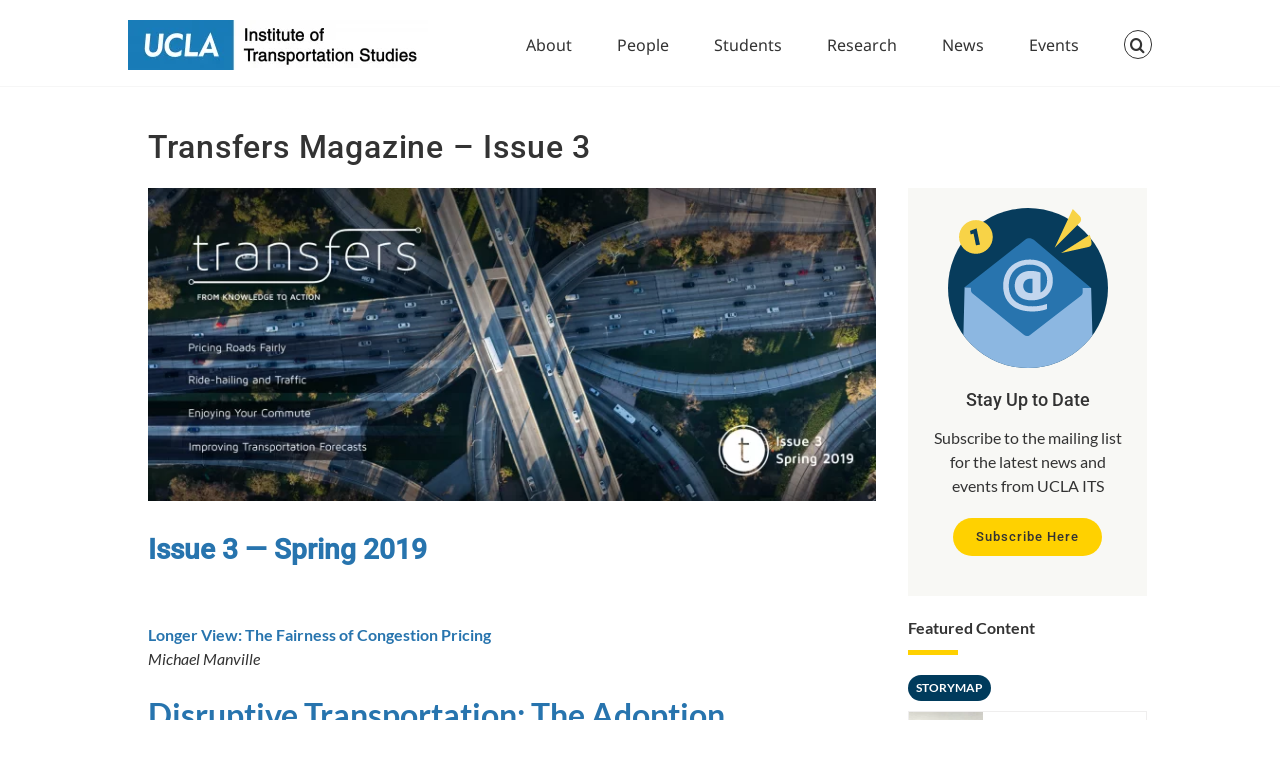

--- FILE ---
content_type: image/svg+xml
request_url: https://www.its.ucla.edu/wp-content/uploads/sites/6/2024/09/Subscribe-Icon.svg
body_size: 1028
content:
<?xml version="1.0" encoding="UTF-8"?><svg id="Layer_2" xmlns="http://www.w3.org/2000/svg" xmlns:xlink="http://www.w3.org/1999/xlink" viewBox="0 0 256.25 256.25"><defs><style>.cls-1{fill:none;}.cls-2{fill:#8cb7e1;}.cls-3{fill:#c2d6ee;}.cls-4{fill:#073c5c;}.cls-5{fill:#2874ae;}.cls-6{fill:#f8d347;}.cls-7{clip-path:url(#clippath);}</style><clipPath id="clippath"><circle class="cls-1" cx="128.125" cy="128.125" r="128.125"/></clipPath></defs><g id="Layer_1-2"><circle class="cls-4" cx="128.125" cy="128.125" r="128.125"/><g class="cls-7"><path class="cls-2" d="M26.588,127.04l202.658,1.255,3.52,127.878c.149,5.414-4.265,9.85-9.68,9.727l-190.351-4.312c-5.236-.119-9.382-4.466-9.252-9.702l3.104-124.846Z"/><path class="cls-1" d="M26.588,127.04l-3.104,124.846c-.061,2.466.826,4.734,2.329,6.457,5.37-5.908,18.6-19.882,34.196-36.069l37.675-38.171c.254.204-16.208,17.726-36.774,39.071-15.615,16.207-29.08,29.956-34.771,35.524,1.672,1.732,4,2.832,6.597,2.891l190.351,4.312c2.734.062,5.212-1.039,6.977-2.841-5.424-5.943-17.664-19.882-31.783-36.156l-33.819-40.051c.261-.225,15.821,17.393,34.774,39.237,14.098,16.248,26.068,30.349,31.17,36.601,1.525-1.73,2.429-4.019,2.361-6.517l-3.52-127.878-202.658-1.255Z"/><path class="cls-5" d="M36.749,127.131l-.019,4.103c-.018,2.198.968,4.285,2.679,5.666l82.578,66.672c2.592,2.093,6.282,2.136,8.922.103l82.011-63.148c1.804-1.389,2.846-3.55,2.808-5.827l-.071-6.473,13.576.083-91.802-77.333c-4.002-3.358-9.811-3.448-13.915-.216L26.587,127.068l10.161.062Z"/></g><circle class="cls-6" cx="44.683" cy="46.383" r="27.033"/><path class="cls-4" d="M35.202,36.643l10.577-4.036,5.389,25.979-6.333,1.314-3.941-19-4.494,1.516-1.197-5.773Z"/><path class="cls-6" d="M199.85,1.738l11.088,11.088c2.994,2.994,2.994,7.848,0,10.841l-40.08,40.08"/><path class="cls-6" d="M227.214,42.841l2.717,12.203c.734,3.295-1.342,6.56-4.637,7.294l-44.108,9.822"/><path class="cls-3" d="M147.964,135.545c5.883-2.653,10.842-9.458,10.842-19.839,0-15.917-10.727-25.029-27.912-25.029-21.338,0-33.564,13.956-33.564,33.91,0,25.26,19.492,32.987,37.602,32.987,8.766,0,16.263-1.269,23.529-4.036v8.305c-5.536,2.307-14.188,3.921-23.529,3.921-26.529,0-46.599-12.918-46.599-41.177,0-23.529,15.571-41.984,42.562-41.984,23.529,0,37.024,13.841,37.024,33.104,0,21.568-14.648,32.18-34.142,32.18-16.263,0-26.874-8.073-26.874-23.414,0-14.533,10.381-23.76,25.49-23.76,5.998,0,11.534,1.153,15.571,2.768v32.065ZM135.392,113.399c-1.153-.231-1.961-.231-2.999-.231-7.497,0-11.88,4.96-11.88,11.419,0,7.151,4.613,11.765,11.995,11.765.462,0,1.615,0,2.884-.115v-22.837Z"/></g></svg>